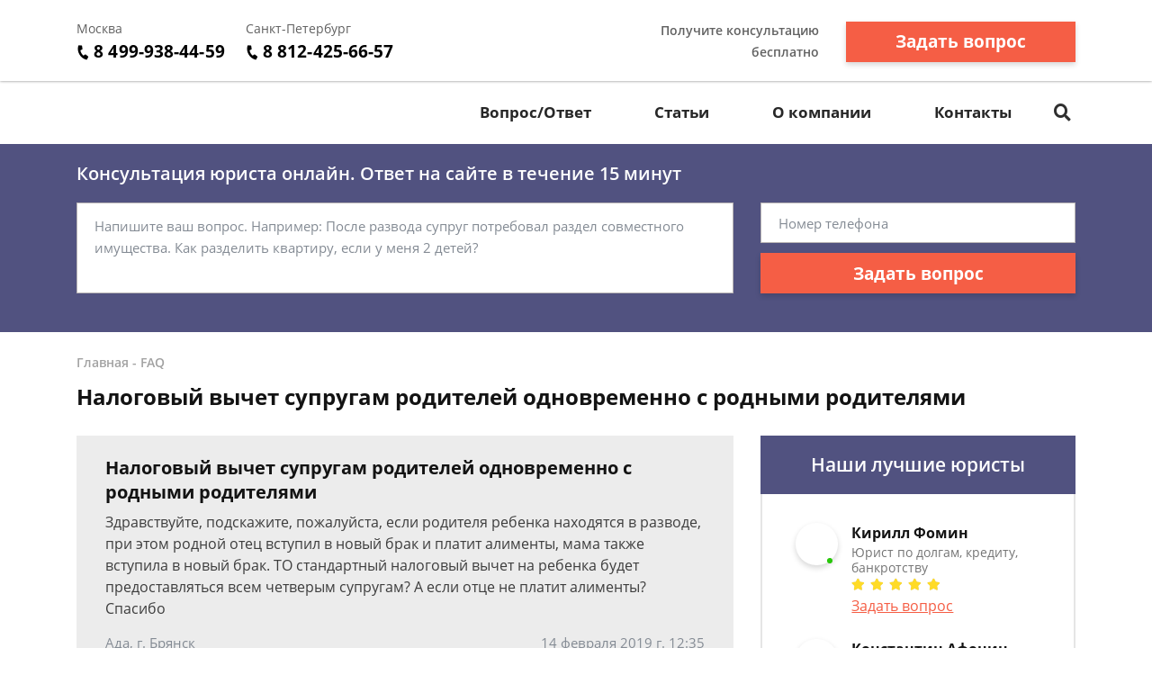

--- FILE ---
content_type: text/html; charset=utf-8
request_url: https://www.google.com/recaptcha/api2/aframe
body_size: 268
content:
<!DOCTYPE HTML><html><head><meta http-equiv="content-type" content="text/html; charset=UTF-8"></head><body><script nonce="Af0BIW4Q50nEY4lqiZf-XA">/** Anti-fraud and anti-abuse applications only. See google.com/recaptcha */ try{var clients={'sodar':'https://pagead2.googlesyndication.com/pagead/sodar?'};window.addEventListener("message",function(a){try{if(a.source===window.parent){var b=JSON.parse(a.data);var c=clients[b['id']];if(c){var d=document.createElement('img');d.src=c+b['params']+'&rc='+(localStorage.getItem("rc::a")?sessionStorage.getItem("rc::b"):"");window.document.body.appendChild(d);sessionStorage.setItem("rc::e",parseInt(sessionStorage.getItem("rc::e")||0)+1);localStorage.setItem("rc::h",'1768678831648');}}}catch(b){}});window.parent.postMessage("_grecaptcha_ready", "*");}catch(b){}</script></body></html>